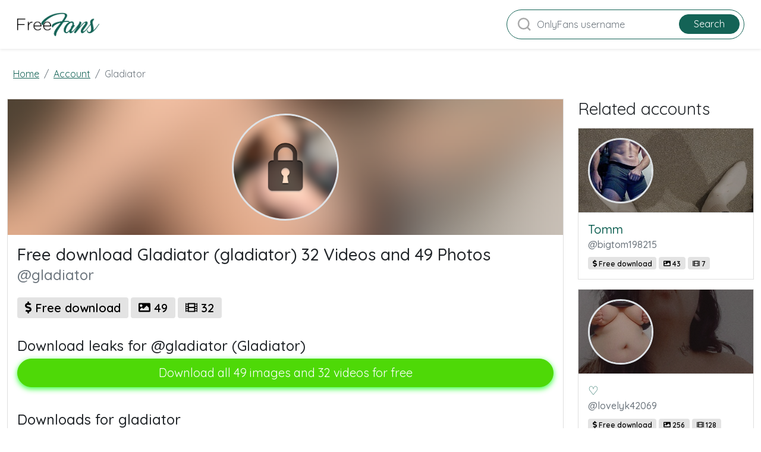

--- FILE ---
content_type: text/html; charset=UTF-8
request_url: https://freefans.co/account/48741/gladiator
body_size: 2629
content:
<!DOCTYPE html>
<html>
<head>
    <meta charset="utf-8">
    <meta http-equiv="X-UA-Compatible" content="IE=edge">

        <meta name="theme-color" content="#A3DA8D">
    <meta name="msapplication-navbutton-color" content="#A3DA8D">
    <meta name="apple-mobile-web-app-status-bar-style" content="#A3DA8D">

    <link rel="shortcut icon" href="/favicon.ico" type="image/x-icon">
    <link rel="icon" href="/favicon.ico" type="image/x-icon">

    <script defer src="https://use.fontawesome.com/releases/v5.13.0/js/all.js"></script>
    <link href="https://fonts.googleapis.com/css?family=Roboto" rel="stylesheet">
    <link rel="stylesheet" href="/styles/style.css">


    <title>Free download Gladiator (gladiator) 32 Videos and 49 Photos - freefans.co</title>
<meta name="description" content="gladiator Free Download Leaked Content">
<meta name="viewport" content="width=device-width, minimum-scale=1, initial-scale=1">
<link rel="canonical" href="https://freefans.co/account/48741/gladiator">
<meta property="og:type" content="website">
<meta property="og:title" content="Free download Gladiator (gladiator) 32 Videos and 49 Photos">
<meta property="og:description" content="gladiator Free Download Leaked Content">
<meta property="og:site_name" content="freefans.co">
<meta property="og:image" content="https://freefans.co/images/gladiator/gladiator_avatar.png">
<meta property="og:url" content="https://freefans.co/account/48741/gladiator">
<link rel="amphtml" href="https://freefans.co/amp/account/48741/gladiator">
</head>
<body class="bg-primary-gradient">
<header class="p-3 bg-white text-white fixed-top shadow-sm">
    <div class="container">
        <div class="d-flex flex-wrap align-items-center justify-content-center justify-content-lg-start">
            <a href="/"
               class="d-flex align-items-center mb-2 mb-lg-0 text-white text-decoration-none">
                <img src="/img/logo.png" alt="Freefans.co" width="140px" class="navbar-brand-img"/>
            </a>
            <div class="me-lg-auto"></div>
            <form class="text-end search-form form-inline position-relative" style="min-width: 400px;" method="post"
                  action="/search">
                <svg class="position-absolute search-icon" width="23" height="23" viewBox="0 0 23 23" fill="none"
                     xmlns="http://www.w3.org/2000/svg">
                    <circle cx="10.6957" cy="10.6957" r="8.69565" stroke="#AAAAAA" stroke-width="2.5"></circle>
                    <path d="M16.7826 16.7826L22 22" stroke="#AAAAAA" stroke-width="2.5"></path>
                </svg>
                <input class="form-control search-input" type="search" aria-label="Search" name="query"
                       placeholder="OnlyFans username"
                       required value="">
                <button class="btn btn-primary position-absolute" type="submit">Search</button>
            </form>
        </div>
    </div>
</header>

<main class="container">
    <div class="row">
        <div class="col-12">
                <nav aria-label="breadcrumb">
        <ol class="breadcrumb" style="margin-bottom: 20px">
                                                <li class="breadcrumb-item active">
                        <a href="/" class="text-info">
                            <span>Home</span>
                        </a>
                    </li>
                                                                <li class="breadcrumb-item active">
                        <a href="/accounts" class="text-info">
                            <span>Account</span>
                        </a>
                    </li>
                                                                <li class="breadcrumb-item active">
                        <span>Gladiator</span>
                    </li>
                                    </ol>
    </nav>
        </div>
        <div class="col-12">
                <div class="row">

        <div class="col-12 col-md-9 mb-4">
            <div class="card rounded-0">
                <div class="w-100 d-flex py-4"
                     style="background-image: url('/images/gladiator/gladiator_header.png'); background-size: cover;">
                    <img class="card-img-top align-self-center m-auto border border-3 border-dark rounded-circle"
                         src="/images/gladiator/gladiator_avatar.png"
                         alt="gladiator profile picture" style="width: 180px">
                </div>

                <div class="card-body pt-3">
                    <h1 class="card-title text-truncate h3">Free download Gladiator (gladiator) 32 Videos and 49 Photos</h1>
                    <h3 class="card-subtitle text-muted text-truncate h4 mb-3">@gladiator</h3>
                    <p class="text-muted mb-0"></p>

                    <div class="col-12 mb-4">
                                                                </div>

                    <span class="badge badge-dark fs-5">
                        <i class="fas fa-dollar-sign"></i>
                        <span>Free download</span>
                    </span>
                        <span class="badge badge-dark fs-5">
                        <i class="fas fa-image"></i>
                        <span>49</span>
                    </span>
                        <span class="badge badge-dark fs-5">
                        <i class="fas fa-film"></i>
                        <span>32</span>
                    </span>
                </div>


                <div class="card-body">
                    <h2 class="card-title h4">Download leaks for @gladiator (Gladiator)</h2>
                    <a href="/link/gladiator/out" rel="nofollow" class="btn btn-download m-auto d-block">Download
                        all 49 images and 32 videos for free</a>
                </div>


                <div class="card-body">
                    <h2 class="mt-2 h4">Downloads for gladiator</h2>
                    <p>
                        Download content of the populair onlyfans model gladiator for free. Download all 49 pictures of gladiator for free. Download all 32 videos of OnlyFans model gladiator for free. Download free content of OnlyFans model gladiator. Click the button to download all content of OnlyFans model gladiator. Download all  images and videos of gladiator.
                    </p>
                    <div class="py-3 w-100">
                        <a href="/link/gladiator/out" rel="nofollow" class="btn btn-download m-auto d-block">Download
                            all 49 images and 32 videos for free</a>
                    </div>
                </div>
            </div>
        </div>
        <div class="col-12 col-md-3 col-lg-3 col-xl-3 col-xxl-3">
            <div class="col-12">
                <h3 class="fw-lighter mb-3">Related accounts</h3>
            </div>
                            <div class="col-12">
                    <a class="card mb-3 rounded-0" href="/account/49326/tomm">
    <div class="w-100 d-flex py-3 position-relative border-bottom" style="background-image: url('/images/bigtom198215/bigtom198215_header.png'); background-size: cover; height: 142px">
        <div style="background-color: rgba(0,0,0,0.4); position:absolute; width: 100%; height: 100%; top: 0"></div>
        <img class="card-img-top border border-3 position-absolute rounded-circle" style="width: 110px; height: 110px; left: 16px" src="/images/bigtom198215/bigtom198215_avatar.png"
             alt="bigtom198215 avatar">
    </div>
    <div class="card-body pt-3">
        <h3 class="card-title text-truncate h5">Tomm</h3>
        <h4 class="card-subtitle mb-2 text-muted text-truncate h6">@bigtom198215</h4>
        <div>
            <span class="badge badge-dark">
                <i class="fas fa-dollar-sign"></i>
                <span>Free download</span>
            </span>
            <span class="badge badge-dark">
                <i class="fas fa-image"></i>
                <span>43</span>
            </span>
            <span class="badge badge-dark">
                <i class="fas fa-film"></i>
                <span>7</span>
            </span>
                    </div>
    </div>
</a>
                </div>
                            <div class="col-12">
                    <a class="card mb-3 rounded-0" href="/account/49505/-">
    <div class="w-100 d-flex py-3 position-relative border-bottom" style="background-image: url('/images/lovelyk42069/lovelyk42069_header.png'); background-size: cover; height: 142px">
        <div style="background-color: rgba(0,0,0,0.4); position:absolute; width: 100%; height: 100%; top: 0"></div>
        <img class="card-img-top border border-3 position-absolute rounded-circle" style="width: 110px; height: 110px; left: 16px" src="/images/lovelyk42069/lovelyk42069_avatar.png"
             alt="lovelyk42069 avatar">
    </div>
    <div class="card-body pt-3">
        <h3 class="card-title text-truncate h5">♡</h3>
        <h4 class="card-subtitle mb-2 text-muted text-truncate h6">@lovelyk42069</h4>
        <div>
            <span class="badge badge-dark">
                <i class="fas fa-dollar-sign"></i>
                <span>Free download</span>
            </span>
            <span class="badge badge-dark">
                <i class="fas fa-image"></i>
                <span>256</span>
            </span>
            <span class="badge badge-dark">
                <i class="fas fa-film"></i>
                <span>128</span>
            </span>
                    </div>
    </div>
</a>
                </div>
                            <div class="col-12">
                    <a class="card mb-3 rounded-0" href="/account/49513/ella-hughes">
    <div class="w-100 d-flex py-3 position-relative border-bottom" style="background-image: url('/images/ellahughesxxx/ellahughesxxx_header.png'); background-size: cover; height: 142px">
        <div style="background-color: rgba(0,0,0,0.4); position:absolute; width: 100%; height: 100%; top: 0"></div>
        <img class="card-img-top border border-3 position-absolute rounded-circle" style="width: 110px; height: 110px; left: 16px" src="/images/ellahughesxxx/ellahughesxxx_avatar.png"
             alt="ellahughesxxx avatar">
    </div>
    <div class="card-body pt-3">
        <h3 class="card-title text-truncate h5">Ella Hughes</h3>
        <h4 class="card-subtitle mb-2 text-muted text-truncate h6">@ellahughesxxx</h4>
        <div>
            <span class="badge badge-dark">
                <i class="fas fa-dollar-sign"></i>
                <span>Free download</span>
            </span>
            <span class="badge badge-dark">
                <i class="fas fa-image"></i>
                <span>1047</span>
            </span>
            <span class="badge badge-dark">
                <i class="fas fa-film"></i>
                <span>220</span>
            </span>
                    </div>
    </div>
</a>
                </div>
                            <div class="col-12">
                    <a class="card mb-3 rounded-0" href="/account/49684/cindy">
    <div class="w-100 d-flex py-3 position-relative border-bottom" style="background-image: url('/images/cindyloubindi/cindyloubindi_header.png'); background-size: cover; height: 142px">
        <div style="background-color: rgba(0,0,0,0.4); position:absolute; width: 100%; height: 100%; top: 0"></div>
        <img class="card-img-top border border-3 position-absolute rounded-circle" style="width: 110px; height: 110px; left: 16px" src="/images/cindyloubindi/cindyloubindi_avatar.png"
             alt="cindyloubindi avatar">
    </div>
    <div class="card-body pt-3">
        <h3 class="card-title text-truncate h5">Cindy</h3>
        <h4 class="card-subtitle mb-2 text-muted text-truncate h6">@cindyloubindi</h4>
        <div>
            <span class="badge badge-dark">
                <i class="fas fa-dollar-sign"></i>
                <span>Free download</span>
            </span>
            <span class="badge badge-dark">
                <i class="fas fa-image"></i>
                <span>4</span>
            </span>
            <span class="badge badge-dark">
                <i class="fas fa-film"></i>
                <span>2</span>
            </span>
                    </div>
    </div>
</a>
                </div>
                            <div class="col-12">
                    <a class="card mb-3 rounded-0" href="/account/50464/prince-s-lucie">
    <div class="w-100 d-flex py-3 position-relative border-bottom" style="background-image: url('/images/princessluciiex/princessluciiex_header.png'); background-size: cover; height: 142px">
        <div style="background-color: rgba(0,0,0,0.4); position:absolute; width: 100%; height: 100%; top: 0"></div>
        <img class="card-img-top border border-3 position-absolute rounded-circle" style="width: 110px; height: 110px; left: 16px" src="/images/princessluciiex/princessluciiex_avatar.png"
             alt="princessluciiex avatar">
    </div>
    <div class="card-body pt-3">
        <h3 class="card-title text-truncate h5">PRiNCE$S LUCiE</h3>
        <h4 class="card-subtitle mb-2 text-muted text-truncate h6">@princessluciiex</h4>
        <div>
            <span class="badge badge-dark">
                <i class="fas fa-dollar-sign"></i>
                <span>Free download</span>
            </span>
            <span class="badge badge-dark">
                <i class="fas fa-image"></i>
                <span>711</span>
            </span>
            <span class="badge badge-dark">
                <i class="fas fa-film"></i>
                <span>272</span>
            </span>
                    </div>
    </div>
</a>
                </div>
                    </div>
    </div>
        </div>
    </div>
</main>

<footer id="footer">
    <div class="container">
        <div class="row">
            <div class="col-12 text-center">
                <a class="navbar-brand d-block my-3" href="/">
                    <span class="brand-logo">
                        <img src="/img/logo.png" alt="Freefans.co" width="120">
                    </span>
                </a>
                <p class="text-muted">&copy; <span>freefans.co</span></p>
                <p><a href="/sitemap" class="item">Sitemap</a></p>
            </div>
        </div>
    </div>
</footer>


<script defer data-domain="freefans.co" src="https://xnalytixs.com/js/script.js"></script>
</body>
</html>
